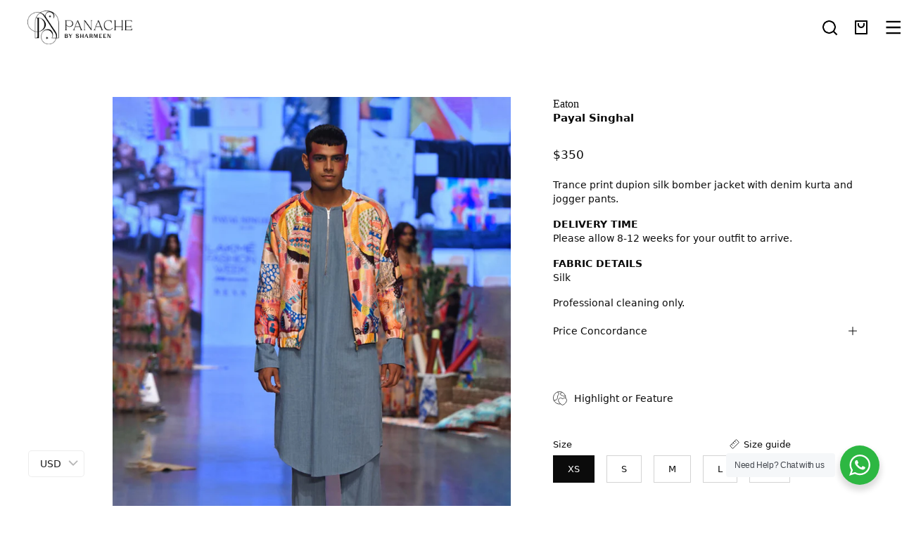

--- FILE ---
content_type: text/css
request_url: https://panachebysharmeen.com/cdn/shop/t/19/assets/schbang.css?v=83531462146558540951710926925
body_size: 1006
content:
@media only screen and (min-width:1200px){.ccl_wrapper{display:flex;flex-wrap:wrap;padding:47px 0 27px 40px;text-align:center;justify-content:center}}@media only screen and (max-width:800px){.ccl_wrapper{display:flex;flex-wrap:wrap;padding:27px 0 27px 40px;text-align:center;justify-content:center}}.ccl_block{width:33%}.ccl_text{margin-bottom:12%}.m-left{margin-left:0%}.footer__svg{bottom:0}body .locale-selectors__selector{background-color:#000!important;border:1px solid #fff!important;color:#fff!important}@media only screen and (max-width: 800px){.ccl_block{width:100%}.m-left{margin-left:22%}}.grid_title{color:#000;font-family:Mundial;font-size:16px;text-align:center;margin-top:4px}.social-sharing-icon .icon{width:24px;height:24px}.social-sharing-wrapper{display:inline-block}.footer-copyright__copy{font-family:Mundial;font-size:16px;font-weight:300;text-transform:uppercase;padding-top:14px;display:block}.footer-block{gap:16px}.footer-title.h5{margin:0}.social-sharing-wrapper{margin-top:24px}html{padding:0!important}.blog--photo .blog__post-content,.blog--photo .blog__post-title-link,.blog--photo .blog__post-tags-link,.blog--photo .blog__post-comments a{color:#fff!important}.custom-collection-list .ccl_block{display:flex;justify-content:center;align-items:center}.custom-collection-list .ccl_wrapper{padding-left:0}.custom-collection-list .ccl_text{margin:25px}.custom-slider .wrapper{height:53%}@media only screen and (max-width: 768px){.custom-slider .wrapper{height:93%}}.m-b{margin-bottom:61px}.m-t{margin-top:110px}.custom-slider .btn1{padding-bottom:3px;border-bottom:1px solid black}.custom-slider .cs_display{display:flex;width:100%;height:98%}.custom-slider .display{display:flex}.custom-slider .text-box{width:39%;background-color:#f9f7f3;padding:15px 23px 15px 0;font-family:Mundial!important;color:#383838}.custom-slider .text_inner{text-align:left;margin-top:58px}.custom-slider .rich-text__text{padding-right:0;padding-top:30px;padding-bottom:42px}.custom-slider .slide_width{wdith:100%}.custom-slider .swiper{right:1rem;width:100%;height:100%;overflow:hidden}.custom-slider .swiper-slide{text-align:center;display:-webkit-box;display:-ms-flexbox;display:-webkit-flex;display:flex;-webkit-box-pack:center;-ms-flex-pack:center;-webkit-justify-content:center;justify-content:center;-webkit-box-align:center;-ms-flex-align:center;-webkit-align-items:center;align-items:center}.custom-slider .heading_style{color:#383838;font-family:magenda;font-size:36px}.custom-slider .para_style{font-size:16px;height:256px}.custom-slider .img_width{width:61%}.custom-slider .img_width img{object-fit:cover}.custom-slider .mob-display{visibility:hidden}.custom-slider .view_all{position:relative;font-family:Mundial;font-weight:100;font-size:16px;text-align:left;width:39%;letter-spacing:1.5px;padding-left:60px;margin-top:25%}@media only screen and (max-width: 780px){.m-t{margin-top:17px}.m-b{margin-bottom:80px}.custom-slider .cs_display{display:flex;flex-direction:column}.custom-slider .text_inner{text-align:left;margin-top:-28px;height:316px}.custom-slider .img_width{width:100%}.custom-slider .text-box{width:100%;padding-top:50px}.custom-slider .heading_style{font-size:24px}.custom-slider .desk-display{visibility:hidden}.custom-slider .mob-display{visibility:visible}.custom-slider .view_all{position:relative;font-family:Mundial;font-weight:600;font-size:16px;text-align:left;padding-left:22px;margin-top:21px}}.custom-slider #numberSlides{bottom:0;left:0;z-index:9999}.custom-slider .swiper-pagination span.swiper-pagination-bullet{height:5px;display:inline-block;margin:15px 2px;transition:all .1s linear;cursor:pointer;background-color:#e2d6c9;position:relative;padding:0 5px;width:40px;border-radius:0}.custom-slider .swiper-pagination span.swiper-pagination-bullet.swiper-pagination-bullet-active{opacity:1;background-color:#854e21;width:111px;padding:0 5px;color:#000;border-radius:0}.custom-slider .swiper-pagination{margin-top:.625rem;margin-bottom:-.75rem;display:flex;align-items:center;justify-content:flex-end;top:44px;z-index:999;right:35px;position:relative}.navlink--icon{padding:8px;margin-right:7px}.text-section .text__heading.h2{font-size:40px}.text-section .text__content p{margin:0;color:#000;text-align:center;font-family:Mundial;font-size:20px;font-weight:300;line-height:28px}.mosaic--multiple-blocks .mosaic__item{gap:0}@media only screen and (max-width: 780px){.custom-slider .swiper-pagination{display:flex;align-items:center;justify-content:center;position:static}.slideshow .slide__heading br{display:none}}@media only screen and (max-width: 767px){.text-section .text__heading.h2{font-size:32px}.site-footer{padding-top:10px}.footer-links{padding:0}}.mob_display{display:none}@media only screen and (max-width: 767px){.mob_display{display:block}.desk_display{display:none}}.inner-wrapper{display:flex;gap:0%;flex-wrap:wrap}.inner-text-wrapper{width:48%;padding-top:30px}.heading-wrapper{display:flex;gap:3%;padding-bottom:18px}.image-wrapper{width:48%}.text-wrapper{width:48%;display:flex;flex-wrap:wrap;gap:4%}.ca-heading{font-family:mundial;font-size:24px;font-weight:300}.sub-heading{font-family:mundial;font-size:14px;color:#727272;padding-bottom:20px}.line{position:relative;border-bottom:1px solid #e8c2a3;transition:top 3s}.appoint{display:block;width:100%;opacity:1;transition:opacity 2s;text-align:center;margin-top:3.5rem}.inner-text-wrapper:hover .line{top:30px}.main-heading{font-size:48px;text-align:center;padding-bottom:61px}@media only screen and (max-width: 767px){.main-heading{font-size:31px}.text-wrapper,.image-wrapper,.inner-text-wrapper{width:100%}.appoint{visibility:visible}.line{top:35px}}.custom-slideshow .display{display:flex}.slide_width{wdith:100%}.swiper{right:1rem;width:100%;height:100%;overflow:hidden}.custom-slideshow .swiper-slide{text-align:center;display:-webkit-box;display:-ms-flexbox;display:-webkit-flex;display:flex;-webkit-box-pack:center;-ms-flex-pack:center;-webkit-justify-content:center;justify-content:center;-webkit-box-align:center;-ms-flex-align:center;-webkit-align-items:center;align-items:center}.custom-slideshow .swiper-pagination span.swiper-pagination-bullet{height:5px;display:inline-block;margin:15px 2px;transition:all .1s linear;cursor:pointer;background-color:#e2d6c9;position:relative;padding:0 5px;width:40px;border-radius:0}.custom-slideshow .swiper-pagination span.swiper-pagination-bullet.swiper-pagination-bullet-active{opacity:1;background-color:#854e21;width:111px;padding:0 5px;color:#000;border-radius:0}.custom-slideshow .swiper-pagination{margin-top:.625rem;margin-bottom:-.75rem;display:flex;align-items:center;justify-content:flex-end;position:relative;bottom:3rem;right:3rem}.custom-slideshow .mob-display{visibility:hidden}@media only screen and (max-width: 780px){.custom-slideshow .swiper-pagination{margin-top:2rem;margin-bottom:-3rem;display:flex;align-items:center;justify-content:center;margin-left:46px;position:relative;bottom:5rem;left:.5px}.custom-slideshow .desk-display{visibility:hidden}.custom-slideshow .mob-display{visibility:visible}}.doubly-wrapper{display:inline-block!important;position:fixed;bottom:30px;left:40px;right:auto;z-index:100000;background-color:#fff;padding:5px 10px;border-radius:5px}.doubly-nice-select.right .list{top:-280px!important;left:-10px!important;right:auto!important}.doubly-nice-select{font-size:12px!important}.account{color:#000!important}
/*# sourceMappingURL=/cdn/shop/t/19/assets/schbang.css.map?v=83531462146558540951710926925 */
